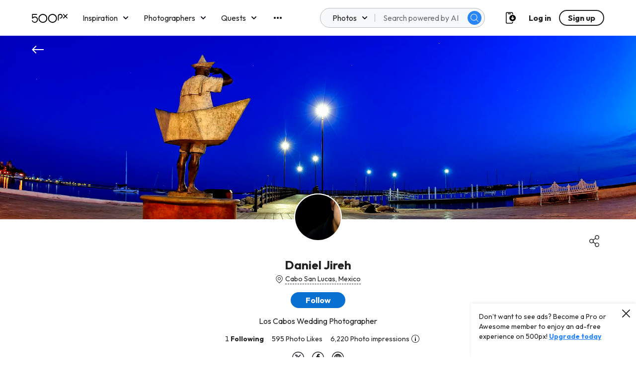

--- FILE ---
content_type: image/svg+xml
request_url: https://500px.com/staticV2/media/loading.2042edea.svg
body_size: 551
content:
<svg width="40" height="40" viewBox="0 0 40 40" fill="none" xmlns="http://www.w3.org/2000/svg">
<mask id="path-1-inside-1" fill="white">
<path d="M20 3C10.6112 3 3 10.6112 3 20C3 29.3888 10.6112 37 20 37V40C8.9543 40 0 31.0457 0 20C0 8.9543 8.9543 0 20 0V3Z"/>
</mask>
<path d="M20 3V6H23V3H20ZM20 37H23V34H20V37ZM20 0H23V-3H20V0ZM20 40V43H23V40H20ZM6 20C6 12.268 12.268 6 20 6V0C8.95431 0 0 8.95431 0 20H6ZM20 34C12.268 34 6 27.732 6 20H0C0 31.0457 8.95431 40 20 40V34ZM3 20C3 10.6112 10.6112 3 20 3V-3C7.29745 -3 -3 7.29745 -3 20H3ZM20 37C10.6112 37 3 29.3888 3 20H-3C-3 32.7025 7.29745 43 20 43V37ZM17 0V3H23V0H17ZM17 37V40H23V37H17Z" fill="#0870D1" mask="url(#path-1-inside-1)"/>
</svg>
